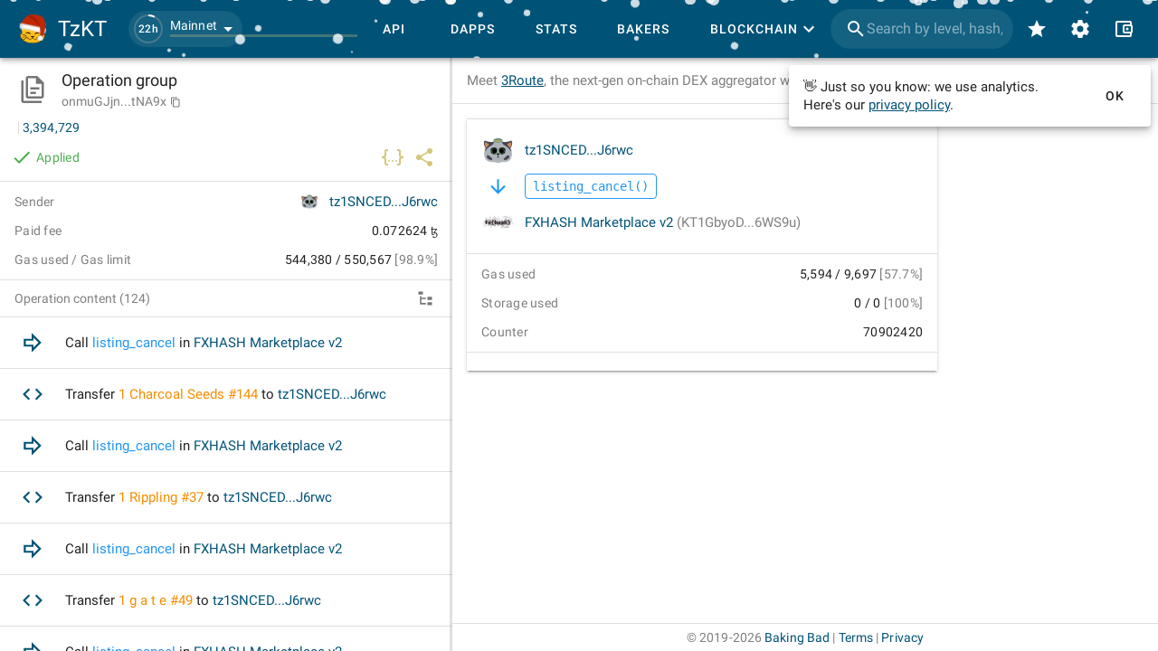

--- FILE ---
content_type: text/html
request_url: https://tzkt.io/onmuGJjnTjQQCaN1RriGMgr8i8crSdn6KFchHTu8bxnvhUtNA9x
body_size: 1293
content:
<!DOCTYPE html>
<html lang="en" prefix="og: http://ogp.me/ns#">
    <head>
        <meta charset="utf-8" />
        <meta http-equiv="X-UA-Compatible" content="IE=edge" />
        <meta name="viewport" content="width=device-width, initial-scale=1.0, shrink-to-fit=no" />

        <!-- prettier-ignore -->
        <meta data-vmid="keywords" name="keywords" content="tezos, blockchain, explorer, block explorer, blockchain explorer, tezos explorer, tezos block explorer, tezos blockchain explorer, tezos api, explorer api, tezos explorer api, blockchain api, tezos blockchain api, tezos accounts, tezos tokens, tezos assets, nft, tezos nft, dex, tezos dex, tezos blocks, tezos operations, tezos bakers, tezos baking, tezos rewards, tezos staking, tezos delegation, smart contracts, xtz, crypto, cryptocurrency, API"><meta data-vmid="description" name="description" content="Tezos Explorer and API with the most comprehensive blockchain data, user-friendly interface and free open-source blockchain indexer."><meta data-vmid="og:type" name="og:type" content="website"><meta data-vmid="og:url" name="og:url" content="https://tzkt.io/onmuGJjnTjQQCaN1RriGMgr8i8crSdn6KFchHTu8bxnvhUtNA9x"><meta data-vmid="og:title" name="og:title" content="Operation onmuGJ..NA9x on tzkt.io"><meta data-vmid="og:description" name="og:description" content="Tezos Explorer and API with the most comprehensive blockchain data, user-friendly interface and free open-source blockchain indexer."><meta data-vmid="og:image" name="og:image" content="https://tzkt.io/logo.png"><meta data-vmid="og:image:secure_url" name="og:image:secure_url" content="https://tzkt.io/logo.png"><meta data-vmid="og:image:alt" name="og:image:alt" content="TzKT - Tezos block explorer"><meta data-vmid="og:image:type" name="og:image:type" content="image/png"><meta data-vmid="og:image:width" name="og:image:width" content="500"><meta data-vmid="og:image:height" name="og:image:height" content="540"><meta data-vmid="twitter:card" name="twitter:card" content="summary"><meta data-vmid="twitter:site" name="twitter:site" content="@TezosBakingBad"><meta data-vmid="twitter:creator" name="twitter:creator" content="@TezosBakingBad"><meta data-vmid="twitter:title" name="twitter:title" content="Operation onmuGJ..NA9x on tzkt.io"><meta data-vmid="twitter:description" name="twitter:description" content="Tezos Explorer and API with the most comprehensive blockchain data, user-friendly interface and free open-source blockchain indexer."><meta data-vmid="twitter:image" name="twitter:image" content="https://tzkt.io/logo.png"><meta data-vmid="twitter:image:alt" name="twitter:image:alt" content="TzKT - Tezos block explorer"><title>Operation onmuGJ..NA9x on tzkt.io</title><link data-vmid="canonical" rel="canonical" href="https://tzkt.io/onmuGJjnTjQQCaN1RriGMgr8i8crSdn6KFchHTu8bxnvhUtNA9x">

        <link rel="icon" href="/favicon.ico" />
        <link rel="apple-touch-icon" sizes="180x180" href="/apple-touch-icon.png" />
        <link rel="icon" type="image/png" sizes="32x32" href="/favicon-32x32.png" />
        <link rel="icon" type="image/png" sizes="16x16" href="/favicon-16x16.png" />
        <link rel="manifest" href="/manifest.json" />
        <link rel="mask-icon" href="/safari-pinned-tab.svg" color="#447fa6" />
        <meta name="msapplication-TileColor" content="#447fa6" />
        <meta name="theme-color" content="#ffffff" />
        <!-- polyfill node stuff -->
        
        <!-- end polyfill -->
      <script type="module" crossorigin src="/assets/index-57a6fe6c.js"></script>
      <link rel="modulepreload" crossorigin href="/assets/vendor-cdb15cb8.js">
      <link rel="modulepreload" crossorigin href="/assets/vuetify-259fb84c.js">
      <link rel="stylesheet" href="/assets/vuetify-b89241dd.css">
      <link rel="stylesheet" href="/assets/index-b0ae6a32.css">
    </head>

    <body>
        <noscript>
            <strong>
                We're sorry but TzKT UI doesn't work properly without JavaScript enabled.
                Please enable it to continue.
            </strong>
        </noscript>
        <div id="app"></div>
        
    </body>
</html>
